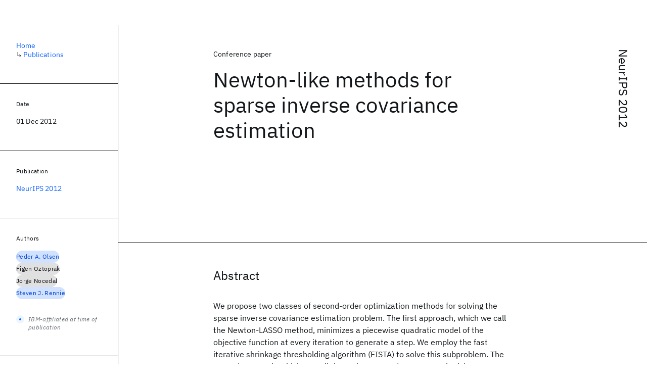

--- FILE ---
content_type: text/html; charset=utf-8
request_url: https://research.ibm.com/publications/newton-like-methods-for-sparse-inverse-covariance-estimation
body_size: 7691
content:
<!DOCTYPE html><html lang="en-US"><head><meta charSet="utf-8" data-next-head=""/><meta name="citation_title" content="Newton-like methods for sparse inverse covariance estimation" data-next-head=""/><meta name="citation_author" content="Peder A. Olsen" data-next-head=""/><meta name="citation_author" content="Figen Oztoprak" data-next-head=""/><meta name="citation_author" content="Jorge Nocedal" data-next-head=""/><meta name="citation_author" content="Steven J. Rennie" data-next-head=""/><meta name="citation_publication_date" content="2012/12/01" data-next-head=""/><meta name="citation_conference_title" content="Annual Conference on Neural Information Processing Systems" data-next-head=""/><meta name="citation_conference_abbrev" content="NeurIPS" data-next-head=""/><meta name="citation_issn" content="10495258" data-next-head=""/><meta name="citation_isbn" content="9781627480031" data-next-head=""/><title data-next-head="">Newton-like methods for sparse inverse covariance estimation for NeurIPS 2012 - IBM Research</title><meta name="description" content="Newton-like methods for sparse inverse covariance estimation for NeurIPS 2012 by Peder A. Olsen et al." data-next-head=""/><meta name="robots" content="index,follow" data-next-head=""/><meta name="viewport" content="width=device-width,initial-scale=1" data-next-head=""/><link rel="canonical" href="https://research.ibm.com/publications/newton-like-methods-for-sparse-inverse-covariance-estimation" data-next-head=""/><link rel="icon" href="//www.ibm.com/favicon.ico" data-next-head=""/><link rel="alternate" type="application/rss+xml" href="/rss" data-next-head=""/><meta name="dcterms.date" content="2021-02-09" data-next-head=""/><meta name="dcterms.rights" content="© Copyright IBM Corp. 2021" data-next-head=""/><meta name="geo.country" content="US" data-next-head=""/><meta name="google-site-verification" content="O1nsbg1J1iAeYJK6HneffI0_RiLebmSPxfs5ESYNnwI" data-next-head=""/><meta property="og:title" content="Newton-like methods for sparse inverse covariance estimation for NeurIPS 2012" data-next-head=""/><meta property="og:type" content="article" data-next-head=""/><meta property="og:url" content="https://research.ibm.com/publications/newton-like-methods-for-sparse-inverse-covariance-estimation" data-next-head=""/><meta property="og:site_name" content="IBM Research" data-next-head=""/><meta property="og:locale" content="en_US" data-next-head=""/><meta property="og:description" content="Newton-like methods for sparse inverse covariance estimation for NeurIPS 2012 by Peder A. Olsen et al." data-next-head=""/><meta name="twitter:card" content="summary" data-next-head=""/><meta name="twitter:creator" content="@IBMResearch" data-next-head=""/><meta name="twitter:site" content="@IBMResearch" data-next-head=""/><meta name="twitter:title" content="Newton-like methods for sparse inverse covariance estimation for NeurIPS 2012" data-next-head=""/><meta name="twitter:description" content="Newton-like methods for sparse inverse covariance estimation for NeurIPS 2012 by Peder A. Olsen et al." data-next-head=""/><link rel="preload" href="/_next/static/css/83e82bb5068e3ec1.css" as="style"/><link rel="stylesheet" href="/_next/static/css/83e82bb5068e3ec1.css" data-n-g=""/><link rel="preload" href="/_next/static/css/e5da4ffe66e1bf12.css" as="style"/><link rel="stylesheet" href="/_next/static/css/e5da4ffe66e1bf12.css" data-n-p=""/><link rel="preload" href="/_next/static/css/fd825d18bd9b3af5.css" as="style"/><link rel="stylesheet" href="/_next/static/css/fd825d18bd9b3af5.css" data-n-p=""/><noscript data-n-css=""></noscript><script defer="" nomodule="" src="/_next/static/chunks/polyfills-42372ed130431b0a.js"></script><script src="/_next/static/chunks/webpack-1c51ca2ccdd53bac.js" defer=""></script><script src="/_next/static/chunks/framework-2f3de63929c73f88.js" defer=""></script><script src="/_next/static/chunks/main-4619739afe9c9888.js" defer=""></script><script src="/_next/static/chunks/pages/_app-2e0915f9852400ba.js" defer=""></script><script src="/_next/static/chunks/07c2d338-59950c787157217b.js" defer=""></script><script src="/_next/static/chunks/2bd9703c-ddd57495365e9733.js" defer=""></script><script src="/_next/static/chunks/4653-2783c9aefa713848.js" defer=""></script><script src="/_next/static/chunks/8230-146887a2be142eea.js" defer=""></script><script src="/_next/static/chunks/1815-e22b3750d3308bf1.js" defer=""></script><script src="/_next/static/chunks/5376-0038d99c3458ca9b.js" defer=""></script><script src="/_next/static/chunks/7028-6b0bd0c950799339.js" defer=""></script><script src="/_next/static/chunks/8827-02e4b183afd13590.js" defer=""></script><script src="/_next/static/chunks/5868-a75a0d8eec4e6698.js" defer=""></script><script src="/_next/static/chunks/4749-fbf21db1db515e74.js" defer=""></script><script src="/_next/static/chunks/4633-2c0a451973a2a2a3.js" defer=""></script><script src="/_next/static/chunks/1566-dbc2c6e989e067f3.js" defer=""></script><script src="/_next/static/chunks/5626-acdf059de1b60478.js" defer=""></script><script src="/_next/static/chunks/6326-0ca25a6cc6bd100a.js" defer=""></script><script src="/_next/static/chunks/8154-f99aaecb0398d57c.js" defer=""></script><script src="/_next/static/chunks/7280-035d9c5b832dcac7.js" defer=""></script><script src="/_next/static/chunks/3268-ee475b2828a60f89.js" defer=""></script><script src="/_next/static/chunks/7854-7b582b021b44676a.js" defer=""></script><script src="/_next/static/chunks/9789-42fddd6a240dee8b.js" defer=""></script><script src="/_next/static/chunks/7362-746b2a256bbdf20d.js" defer=""></script><script src="/_next/static/chunks/3339-fa57320dedfc8993.js" defer=""></script><script src="/_next/static/chunks/2347-393e3ac05f76ab50.js" defer=""></script><script src="/_next/static/chunks/9158-32380122231af366.js" defer=""></script><script src="/_next/static/chunks/5979-4f1e9beee974c942.js" defer=""></script><script src="/_next/static/chunks/pages/publications/%5Bpid%5D-ea18105fb3bfbbad.js" defer=""></script><script src="/_next/static/OYhjTG8zdxOeB2_cJtwSS/_buildManifest.js" defer=""></script><script src="/_next/static/OYhjTG8zdxOeB2_cJtwSS/_ssgManifest.js" defer=""></script></head><body><script>0</script><div id="__next"><main class="iBiIZ" data-testid="publication-detail" id="main-content"><div class="Fg24T Y5TZe RPesI ZRGUc"><div class="_8scO4 XcAHk _2OuX" style="--row:1"><header class="QVtfo"><div class="_9vDCG PbYGc"><a class="HEKNI" href="/publications?source-instance=8340">NeurIPS 2012</a></div><div class="U2An_">Conference paper</div><div class="_5OrbB"><time dateTime="2012-12-01T00:00:00.000Z">01 Dec 2012</time></div><h1 class="X_d3X">Newton-like methods for sparse inverse covariance estimation</h1></header><section class="k_Ubs VQCQJ"><div class="_3U9NF"><h2 class="FnYe8" id="abstract">Abstract</h2><div class="PshSr"><p class="fX91I _8GzjU dLkDg">We propose two classes of second-order optimization methods for solving the sparse inverse covariance estimation problem. The first approach, which we call the Newton-LASSO method, minimizes a piecewise quadratic model of the objective function at every iteration to generate a step. We employ the fast iterative shrinkage thresholding algorithm (FISTA) to solve this subproblem. The second approach, which we call the Orthant-Based Newton method, is a two-phase algorithm that first identifies an orthant face and then minimizes a smooth quadratic approximation of the objective function using the conjugate gradient method. These methods exploit the structure of the Hessian to efficiently compute the search direction and to avoid explicitly storing the Hessian. We also propose a limited memory BFGS variant of the orthant-based Newton method. Numerical results, including comparisons with the method implemented in the QUIC software [1], suggest that all the techniques described in this paper constitute useful tools for the solution of the sparse inverse covariance estimation problem.</p></div></div></section><section class="eRsn_"><div class="vq9mI"><h2 class="WAHVg" id="related-publications">Related</h2><div class="Ffpjl"><article class="Xv3EI" data-testid="publication-card"><div class="K0zPj"><div class="JgF8C"><svg focusable="false" preserveAspectRatio="xMidYMid meet" fill="currentColor" aria-hidden="true" width="24" height="24" viewBox="0 0 32 32" class="IP4TE" xmlns="http://www.w3.org/2000/svg"><path d="M25.7,9.3l-7-7C18.5,2.1,18.3,2,18,2H8C6.9,2,6,2.9,6,4v24c0,1.1,0.9,2,2,2h16c1.1,0,2-0.9,2-2V10C26,9.7,25.9,9.5,25.7,9.3 z M18,4.4l5.6,5.6H18V4.4z M24,28H8V4h8v6c0,1.1,0.9,2,2,2h6V28z"></path><path d="M10 22H22V24H10zM10 16H22V18H10z"></path></svg><div class="CaNu_"><svg focusable="false" preserveAspectRatio="xMidYMid meet" fill="currentColor" width="24" height="24" viewBox="0 0 32 32" aria-hidden="true" class="koOzz" xmlns="http://www.w3.org/2000/svg"><path d="M17 22L17 14 13 14 13 16 15 16 15 22 12 22 12 24 20 24 20 22 17 22zM16 8a1.5 1.5 0 101.5 1.5A1.5 1.5 0 0016 8z"></path><path d="M16,30A14,14,0,1,1,30,16,14,14,0,0,1,16,30ZM16,4A12,12,0,1,0,28,16,12,12,0,0,0,16,4Z"></path></svg></div></div><div class="_8ijei"><div class="jEk8r">Conference paper</div><h3 class="aqswh"><a href="/publications/word-confusability-measuring-hidden-markov-model-similarity">Word confusability - Measuring hidden Markov model similarity<svg focusable="false" preserveAspectRatio="xMidYMid meet" fill="currentColor" aria-hidden="true" width="24" height="24" viewBox="0 0 24 24" class="WPkqJ" xmlns="http://www.w3.org/2000/svg"><path d="M14 4L12.9 5.1 18.9 11.2 2 11.2 2 12.8 18.9 12.8 12.9 18.9 14 20 22 12z"></path></svg></a></h3></div></div><div class="xx0Uq"><p>Jia-Yu Chen, Peder A. Olsen, et al.</p><p class="_8bEye">INTERSPEECH 2007</p></div></article><article class="Xv3EI" data-testid="publication-card"><div class="K0zPj"><div class="JgF8C"><svg focusable="false" preserveAspectRatio="xMidYMid meet" fill="currentColor" aria-hidden="true" width="24" height="24" viewBox="0 0 32 32" class="IP4TE" xmlns="http://www.w3.org/2000/svg"><path d="M25.7,9.3l-7-7C18.5,2.1,18.3,2,18,2H8C6.9,2,6,2.9,6,4v24c0,1.1,0.9,2,2,2h16c1.1,0,2-0.9,2-2V10C26,9.7,25.9,9.5,25.7,9.3 z M18,4.4l5.6,5.6H18V4.4z M24,28H8V4h8v6c0,1.1,0.9,2,2,2h6V28z"></path><path d="M10 22H22V24H10zM10 16H22V18H10z"></path></svg><div class="CaNu_"><svg focusable="false" preserveAspectRatio="xMidYMid meet" fill="currentColor" width="24" height="24" viewBox="0 0 32 32" aria-hidden="true" class="koOzz" xmlns="http://www.w3.org/2000/svg"><path d="M17 22L17 14 13 14 13 16 15 16 15 22 12 22 12 24 20 24 20 22 17 22zM16 8a1.5 1.5 0 101.5 1.5A1.5 1.5 0 0016 8z"></path><path d="M16,30A14,14,0,1,1,30,16,14,14,0,0,1,16,30ZM16,4A12,12,0,1,0,28,16,12,12,0,0,0,16,4Z"></path></svg></div></div><div class="_8ijei"><div class="jEk8r">Conference paper</div><h3 class="aqswh"><a href="/publications/state-of-the-art-discriminative-training-of-subspace-constrained-gaussian-mixture-models-in-big-training-corpora">State of the art discriminative training of subspace constrained Gaussian mixture models in big training corpora<svg focusable="false" preserveAspectRatio="xMidYMid meet" fill="currentColor" aria-hidden="true" width="24" height="24" viewBox="0 0 24 24" class="WPkqJ" xmlns="http://www.w3.org/2000/svg"><path d="M14 4L12.9 5.1 18.9 11.2 2 11.2 2 12.8 18.9 12.8 12.9 18.9 14 20 22 12z"></path></svg></a></h3></div></div><div class="xx0Uq"><p>Jing Huang, Peder A. Olsen, et al.</p><p class="_8bEye">ICASSP 2013</p></div></article><article class="Xv3EI" data-testid="publication-card"><div class="K0zPj"><div class="JgF8C"><svg focusable="false" preserveAspectRatio="xMidYMid meet" fill="currentColor" aria-hidden="true" width="24" height="24" viewBox="0 0 32 32" class="IP4TE" xmlns="http://www.w3.org/2000/svg"><path d="M25.7,9.3l-7-7C18.5,2.1,18.3,2,18,2H8C6.9,2,6,2.9,6,4v24c0,1.1,0.9,2,2,2h16c1.1,0,2-0.9,2-2V10C26,9.7,25.9,9.5,25.7,9.3 z M18,4.4l5.6,5.6H18V4.4z M24,28H8V4h8v6c0,1.1,0.9,2,2,2h6V28z"></path><path d="M10 22H22V24H10zM10 16H22V18H10z"></path></svg><div class="CaNu_"><svg focusable="false" preserveAspectRatio="xMidYMid meet" fill="currentColor" width="24" height="24" viewBox="0 0 32 32" aria-hidden="true" class="koOzz" xmlns="http://www.w3.org/2000/svg"><path d="M17 22L17 14 13 14 13 16 15 16 15 22 12 22 12 24 20 24 20 22 17 22zM16 8a1.5 1.5 0 101.5 1.5A1.5 1.5 0 0016 8z"></path><path d="M16,30A14,14,0,1,1,30,16,14,14,0,0,1,16,30ZM16,4A12,12,0,1,0,28,16,12,12,0,0,0,16,4Z"></path></svg></div></div><div class="_8ijei"><div class="jEk8r">Conference paper</div><h3 class="aqswh"><a href="/publications/variational-bhattacharyya-divergence-for-hidden-markov-models">Variational Bhattacharyya divergence for hidden Markov models<svg focusable="false" preserveAspectRatio="xMidYMid meet" fill="currentColor" aria-hidden="true" width="24" height="24" viewBox="0 0 24 24" class="WPkqJ" xmlns="http://www.w3.org/2000/svg"><path d="M14 4L12.9 5.1 18.9 11.2 2 11.2 2 12.8 18.9 12.8 12.9 18.9 14 20 22 12z"></path></svg></a></h3></div></div><div class="xx0Uq"><p>John R. Hershey, Peder A. Olsen</p><p class="_8bEye">ICASSP 2008</p></div></article><article class="Xv3EI" data-testid="publication-card"><div class="K0zPj"><div class="JgF8C"><svg focusable="false" preserveAspectRatio="xMidYMid meet" fill="currentColor" aria-hidden="true" width="24" height="24" viewBox="0 0 32 32" class="IP4TE" xmlns="http://www.w3.org/2000/svg"><path d="M25.7,9.3l-7-7C18.5,2.1,18.3,2,18,2H8C6.9,2,6,2.9,6,4v24c0,1.1,0.9,2,2,2h16c1.1,0,2-0.9,2-2V10C26,9.7,25.9,9.5,25.7,9.3 z M18,4.4l5.6,5.6H18V4.4z M24,28H8V4h8v6c0,1.1,0.9,2,2,2h6V28z"></path><path d="M10 22H22V24H10zM10 16H22V18H10z"></path></svg><div class="CaNu_"><svg focusable="false" preserveAspectRatio="xMidYMid meet" fill="currentColor" width="24" height="24" viewBox="0 0 32 32" aria-hidden="true" class="koOzz" xmlns="http://www.w3.org/2000/svg"><path d="M17 22L17 14 13 14 13 16 15 16 15 22 12 22 12 24 20 24 20 22 17 22zM16 8a1.5 1.5 0 101.5 1.5A1.5 1.5 0 0016 8z"></path><path d="M16,30A14,14,0,1,1,30,16,14,14,0,0,1,16,30ZM16,4A12,12,0,1,0,28,16,12,12,0,0,0,16,4Z"></path></svg></div></div><div class="_8ijei"><div class="jEk8r">Conference paper</div><h3 class="aqswh"><a href="/publications/adaptive-learning-of-smoothing-functions-application-to-electricity-load-forecasting">Adaptive learning of smoothing functions: Application to electricity load forecasting<svg focusable="false" preserveAspectRatio="xMidYMid meet" fill="currentColor" aria-hidden="true" width="24" height="24" viewBox="0 0 24 24" class="WPkqJ" xmlns="http://www.w3.org/2000/svg"><path d="M14 4L12.9 5.1 18.9 11.2 2 11.2 2 12.8 18.9 12.8 12.9 18.9 14 20 22 12z"></path></svg></a></h3></div></div><div class="xx0Uq"><p>Amadou Ba, Mathieu Sinn, et al.</p><p class="_8bEye">NeurIPS 2012</p></div></article></div><div class="XgS2P"><a class="obIJW _8QzOq jaHwz u_oQQ cds--btn cds--btn--secondary" type="button" href="/publications">View all publications<svg focusable="false" preserveAspectRatio="xMidYMid meet" fill="currentColor" aria-hidden="true" width="16" height="16" viewBox="0 0 16 16" class="cds--btn__icon" xmlns="http://www.w3.org/2000/svg"><path d="M9.3 3.7L13.1 7.5 1 7.5 1 8.5 13.1 8.5 9.3 12.3 10 13 15 8 10 3z"></path></svg></a></div></div></section></div><aside class="_8scO4 ioEqj" style="--row:1"><section class="hgUy9 GBlsk"><nav aria-label="breadcrumbs" class="GPgOh"><ol><li><a class="cds--link" href="/">Home</a></li><li><span class="Z6j5t" aria-hidden="true">↳<!-- --> </span><a class="cds--link" href="/publications">Publications</a></li></ol></nav></section><section class="hgUy9 v7pWz GBlsk"><h2 class="zRRkv">Date</h2><div class="SOETe"><time dateTime="2012-12-01T00:00:00.000Z">01 Dec 2012</time></div></section><section class="hgUy9 v7pWz GBlsk"><h2 class="_9qw8c">Publication</h2><div class="j0ckp"><a class="cds--link pIMym" href="/publications?source-instance=8340">NeurIPS 2012</a></div></section><div class="glY7_ FOpJO sU9EM"><section class="hgUy9 v7pWz _102e9"><h2 class="eG9du" id="authors">Authors</h2><ul class="erAjw XsMPR VPCjD e90yg NZx5r RIahc"><li class="tAqXo SltpH rQp5_ XB7Ya uC739"><a class="cds--tag cds--tag--operational qvDkO JPTsZ cds--tag--blue" id="tag-id-:Rqp96:" data-testid="operational-tag" href="/publications?author=2763"><span title="" class="" dir="auto"><span title="Peder A. Olsen" class="cds--tag__label" dir="auto">Peder A. Olsen</span></span></a></li><li class="tAqXo SltpH rQp5_ XB7Ya uC739"><a class="cds--tag cds--tag--operational qvDkO JPTsZ cds--tag--gray" id="tag-id-:R1ap96:" data-testid="operational-tag" href="/publications?author=86194"><span title="" class="" dir="auto"><span title="Figen Oztoprak" class="cds--tag__label" dir="auto">Figen Oztoprak</span></span></a></li><li class="tAqXo SltpH rQp5_ XB7Ya uC739"><a class="cds--tag cds--tag--operational qvDkO JPTsZ cds--tag--gray" id="tag-id-:R1qp96:" data-testid="operational-tag" href="/publications?author=86195"><span title="" class="" dir="auto"><span title="Jorge Nocedal" class="cds--tag__label" dir="auto">Jorge Nocedal</span></span></a></li><li class="tAqXo SltpH rQp5_ XB7Ya uC739"><a class="cds--tag cds--tag--operational qvDkO JPTsZ cds--tag--blue" id="tag-id-:R2ap96:" data-testid="operational-tag" href="/publications?author=23099"><span title="" class="" dir="auto"><span title="Steven J. Rennie" class="cds--tag__label" dir="auto">Steven J. Rennie</span></span></a></li></ul><div class="TC9_u"><div class="nUu9L" role="presentation"><svg class="_7rKuO" width="16" height="16" viewBox="0 0 16 16" fill="none" role="presentation"><circle class="ql6Kf" cx="8" cy="8" r="8"></circle><circle class="LIZJx" cx="8" cy="8" r="2"></circle></svg><span class="exJrc">IBM-affiliated at time of publication</span></div></div></section></div><div class="hlLYT FOpJO sU9EM"><section class="hgUy9 v7pWz _102e9"><h2 class="MJSvg" id="share">Share</h2><ul class="k7Uwc"><li><button class="mYkEM _8QzOq trQob cds--btn cds--btn--sm cds--layout--size-sm cds--btn--ghost cds--btn--icon-only" type="button"><svg focusable="false" preserveAspectRatio="xMidYMid meet" fill="currentColor" width="32" height="32" viewBox="0 0 32 32" aria-hidden="true" xmlns="http://www.w3.org/2000/svg"><path d="M26.67,4H5.33A1.34,1.34,0,0,0,4,5.33V26.67A1.34,1.34,0,0,0,5.33,28H16.82V18.72H13.7V15.09h3.12V12.42c0-3.1,1.89-4.79,4.67-4.79.93,0,1.86,0,2.79.14V11H22.37c-1.51,0-1.8.72-1.8,1.77v2.31h3.6l-.47,3.63H20.57V28h6.1A1.34,1.34,0,0,0,28,26.67V5.33A1.34,1.34,0,0,0,26.67,4Z"></path></svg></button></li><li><button class="mYkEM _8QzOq trQob cds--btn cds--btn--sm cds--layout--size-sm cds--btn--ghost cds--btn--icon-only" type="button"><svg focusable="false" preserveAspectRatio="xMidYMid meet" fill="currentColor" width="32" height="32" viewBox="0 0 32 32" aria-hidden="true" xmlns="http://www.w3.org/2000/svg"><path d="m18.2342,14.1624l8.7424-10.1624h-2.0717l-7.591,8.8238-6.0629-8.8238h-6.9929l9.1684,13.3432-9.1684,10.6568h2.0718l8.0163-9.3183,6.4029,9.3183h6.9929l-9.5083-13.8376h.0005Zm-2.8376,3.2984l-.9289-1.3287L7.0763,5.5596h3.1822l5.9649,8.5323.9289,1.3287,7.7536,11.0907h-3.1822l-6.3272-9.05v-.0005Z"></path></svg></button></li><li><button class="mYkEM _8QzOq trQob cds--btn cds--btn--sm cds--layout--size-sm cds--btn--ghost cds--btn--icon-only" type="button"><svg focusable="false" preserveAspectRatio="xMidYMid meet" fill="currentColor" width="32" height="32" viewBox="0 0 32 32" aria-hidden="true" xmlns="http://www.w3.org/2000/svg"><path d="M26.2,4H5.8C4.8,4,4,4.8,4,5.7v20.5c0,0.9,0.8,1.7,1.8,1.7h20.4c1,0,1.8-0.8,1.8-1.7V5.7C28,4.8,27.2,4,26.2,4z M11.1,24.4 H7.6V13h3.5V24.4z M9.4,11.4c-1.1,0-2.1-0.9-2.1-2.1c0-1.2,0.9-2.1,2.1-2.1c1.1,0,2.1,0.9,2.1,2.1S10.5,11.4,9.4,11.4z M24.5,24.3 H21v-5.6c0-1.3,0-3.1-1.9-3.1c-1.9,0-2.1,1.5-2.1,2.9v5.7h-3.5V13h3.3v1.5h0.1c0.5-0.9,1.7-1.9,3.4-1.9c3.6,0,4.3,2.4,4.3,5.5V24.3z"></path></svg></button></li></ul></section></div></aside></div></main></div><script id="__NEXT_DATA__" type="application/json">{"props":{"pageProps":{"envProps":{"cosUrl":"https://research-website-prod-cms-uploads.s3.us.cloud-object-storage.appdomain.cloud/","publicEnv":"production","publicUrl":"https://research.ibm.com/"},"initialApolloState":{"Author:2763":{"__typename":"Author","ibmer":null,"id":"2763"},"Author:86194":{"__typename":"Author","ibmer":null,"id":"86194"},"Author:86195":{"__typename":"Author","ibmer":null,"id":"86195"},"Author:23099":{"__typename":"Author","ibmer":null,"id":"23099"},"Publication:104468":{"__typename":"Publication","abstract":"We address the problem of word confusability in speech recognition by measuring the similarity between Hidden Markov Models (HMMs) using a number of recently developed techniques. The focus is on defining a word confusability that is accurate, in the sense of predicting artificial speech recognition errors, and computationally efficient when applied to speech recognition applications. It is shown by using the edit distance framework for HMMs that we can use statistical information measures of distances between probability distribution functions to define similarity or distance measures between HMMs. We use correlation between errors in a real speech recognizer and the HMM similarities to measure how well each technique works. We demonstrate significant improvements relative to traditional phone confusion weighted edit distance measures by use of a Bhattacharyya divergence-based edit distance.","authors":[{"__typename":"PublicationHasAuthorName","authorName":{"__typename":"AuthorName","firstName":"Jia-Yu","firstNameInitials":"J.-Y.","lastName":"Chen"}},{"__typename":"PublicationHasAuthorName","authorName":{"__typename":"AuthorName","firstName":"Peder A.","firstNameInitials":"P. A.","lastName":"Olsen"}},{"__typename":"PublicationHasAuthorName","authorName":{"__typename":"AuthorName","firstName":"John R.","firstNameInitials":"J.R.","lastName":"Hershey"}}],"id":"104468","linkCode":null,"publishedMeta":{"__typename":"PublishedMeta","source":"INTERSPEECH 2007"},"slug":"word-confusability-measuring-hidden-markov-model-similarity","title":"Word confusability - Measuring hidden Markov model similarity","type":{"__typename":"PublicationType","displayValue":"Conference paper"}},"Publication:32544":{"__typename":"Publication","abstract":"Discriminatively trained full-covariance Gaussian mixture models have been shown to outperform its corresponding diagonal-covariance models on large vocabulary speech recognition tasks. However, the size of full-covariance model is much larger than that of diagonal-covariance model and is therefore not practical for use in a real system. In this paper, we present a method to build a large discriminatively trained full-covariance model with large (over 9000 hours) training corpora and still improve performance over the diagonal-covariance model. We then reduce the size of the full-covariance model to the size of its baseline diagonal-covariance model by using subspace constrained Gaussian mixture model (SCGMM). The resulting discriminatively trained SCGMM still retains the performance of its corresponding full-covariance model, and improves 5% relative over the same size diagonal-covariance model on a large vocabulary speech recognition task. © 2013 IEEE.","authors":[{"__typename":"PublicationHasAuthorName","authorName":{"__typename":"AuthorName","firstName":"Jing","firstNameInitials":"J.","lastName":"Huang"}},{"__typename":"PublicationHasAuthorName","authorName":{"__typename":"AuthorName","firstName":"Peder A.","firstNameInitials":"P. A.","lastName":"Olsen"}},{"__typename":"PublicationHasAuthorName","authorName":{"__typename":"AuthorName","firstName":"Vaibhava","firstNameInitials":"V.","lastName":"Goel"}}],"id":"32544","linkCode":null,"publishedMeta":{"__typename":"PublishedMeta","source":"ICASSP 2013"},"slug":"state-of-the-art-discriminative-training-of-subspace-constrained-gaussian-mixture-models-in-big-training-corpora","title":"State of the art discriminative training of subspace constrained Gaussian mixture models in big training corpora","type":{"__typename":"PublicationType","displayValue":"Conference paper"}},"Publication:97580":{"__typename":"Publication","abstract":"Many applications require the use of divergence measures between probability distributions. Several of these, such as the Kullback-Leibler (KL) divergence and the Bhattacharyya divergence, are tractable for simple distributions such as Gaussians, but are intractable for more complex distributions such as hidden Markov models (HMMs) used in speech recognizers. For tasks related to classification error, the Bhattacharyya divergence is of special importance, due to its relationship with the Bayes error. Here we derive novel variational approximations to the Bhattacharyya divergence for HMMs. Remarkably the variational Bhattacharyya divergence can be computed in a simple closed-form expression for a given sequence length. One of the approximations can even be integrated over all possible sequence lengths in a closed-form expression. We apply the variational Bhattacharyya divergence for HMMs to word confusability, the problem of estimating the probability of mistaking one spoken word for another. ©2008 IEEE.","authors":[{"__typename":"PublicationHasAuthorName","authorName":{"__typename":"AuthorName","firstName":"John R.","firstNameInitials":"J.R.","lastName":"Hershey"}},{"__typename":"PublicationHasAuthorName","authorName":{"__typename":"AuthorName","firstName":"Peder A.","firstNameInitials":"P. A.","lastName":"Olsen"}}],"id":"97580","linkCode":null,"publishedMeta":{"__typename":"PublishedMeta","source":"ICASSP 2008"},"slug":"variational-bhattacharyya-divergence-for-hidden-markov-models","title":"Variational Bhattacharyya divergence for hidden Markov models","type":{"__typename":"PublicationType","displayValue":"Conference paper"}},"Publication:35690":{"__typename":"Publication","abstract":"This paper proposes an efficient online learning algorithm to track the smoothing functions of Additive Models. The key idea is to combine the linear representation of Additive Models with a Recursive Least Squares (RLS) filter. In order to quickly track changes in the model and put more weight on recent data, the RLS filter uses a forgetting factor which exponentially weights down observations by the order of their arrival. The tracking behaviour is further enhanced by using an adaptive forgetting factor which is updated based on the gradient of the a priori errors. Using results from Lyapunov stability theory, upper bounds for the learning rate are analyzed. The proposed algorithm is applied to 5 years of electricity load data provided by the French utility company Electricité de France (EDF). Compared to state-of-the-art methods, it achieves a superior performance in terms of model tracking and prediction accuracy.","authors":[{"__typename":"PublicationHasAuthorName","authorName":{"__typename":"AuthorName","firstName":"Amadou","firstNameInitials":null,"lastName":"Ba"}},{"__typename":"PublicationHasAuthorName","authorName":{"__typename":"AuthorName","firstName":"Mathieu","firstNameInitials":"M.","lastName":"Sinn"}},{"__typename":"PublicationHasAuthorName","authorName":{"__typename":"AuthorName","firstName":"Yannig","firstNameInitials":"Y.","lastName":"Goude"}},{"__typename":"PublicationHasAuthorName","authorName":{"__typename":"AuthorName","firstName":"Pascal","firstNameInitials":"P.","lastName":"Pompey"}}],"id":"35690","linkCode":null,"publishedMeta":{"__typename":"PublishedMeta","source":"NeurIPS 2012"},"slug":"adaptive-learning-of-smoothing-functions-application-to-electricity-load-forecasting","title":"Adaptive learning of smoothing functions: Application to electricity load forecasting","type":{"__typename":"PublicationType","displayValue":"Conference paper"}},"Source:453":{"__typename":"Source","id":"453","longName":"Annual Conference on Neural Information Processing Systems","shortName":"NeurIPS","type":"CONFERENCE"},"SourceInstance:8340":{"__typename":"SourceInstance","id":"8340"},"ROOT_QUERY":{"__typename":"Query","publicationBySlug({\"slug\":\"newton-like-methods-for-sparse-inverse-covariance-estimation\"})":{"__typename":"Publication","link":null,"linkBlog":null,"linkCaseStudy":null,"linkCode":null,"linkDataset":null,"linkDemo":null,"linkPdf":null,"linkPoster":null,"linkSlides":null,"linkVideo":null,"linkWebsite":null,"abstract":"We propose two classes of second-order optimization methods for solving the sparse inverse covariance estimation problem. The first approach, which we call the Newton-LASSO method, minimizes a piecewise quadratic model of the objective function at every iteration to generate a step. We employ the fast iterative shrinkage thresholding algorithm (FISTA) to solve this subproblem. The second approach, which we call the Orthant-Based Newton method, is a two-phase algorithm that first identifies an orthant face and then minimizes a smooth quadratic approximation of the objective function using the conjugate gradient method. These methods exploit the structure of the Hessian to efficiently compute the search direction and to avoid explicitly storing the Hessian. We also propose a limited memory BFGS variant of the orthant-based Newton method. Numerical results, including comparisons with the method implemented in the QUIC software [1], suggest that all the techniques described in this paper constitute useful tools for the solution of the sparse inverse covariance estimation problem.","authors":[{"__typename":"PublicationHasAuthorName","affiliations":[{"__typename":"Affiliation","isIbm":true,"isSubsidiary":false},{"__typename":"Affiliation","isIbm":true,"isSubsidiary":false}],"authorName":{"__typename":"AuthorName","firstName":"Peder A.","firstNameInitials":"P. A.","lastName":"Olsen","author":{"__ref":"Author:2763"}}},{"__typename":"PublicationHasAuthorName","affiliations":[{"__typename":"Affiliation","isIbm":false,"isSubsidiary":false}],"authorName":{"__typename":"AuthorName","firstName":"Figen","firstNameInitials":"F.","lastName":"Oztoprak","author":{"__ref":"Author:86194"}}},{"__typename":"PublicationHasAuthorName","affiliations":[{"__typename":"Affiliation","isIbm":false,"isSubsidiary":false}],"authorName":{"__typename":"AuthorName","firstName":"Jorge","firstNameInitials":"J.","lastName":"Nocedal","author":{"__ref":"Author:86195"}}},{"__typename":"PublicationHasAuthorName","affiliations":[{"__typename":"Affiliation","isIbm":true,"isSubsidiary":false},{"__typename":"Affiliation","isIbm":true,"isSubsidiary":false}],"authorName":{"__typename":"AuthorName","firstName":"Steven J.","firstNameInitials":"S. J.","lastName":"Rennie","author":{"__ref":"Author:23099"}}}],"bibtex":null,"doi":null,"isbn":"9781627480031","issn":"10495258","notes":{"__typename":"PublicationNotesQuery","result":null},"published":"2012-12-01","publishedMeta":{"__typename":"PublishedMeta","source":"NeurIPS 2012"},"publisher":null,"related":[{"__ref":"Publication:104468"},{"__ref":"Publication:32544"},{"__ref":"Publication:97580"},{"__ref":"Publication:35690"}],"source":{"__ref":"Source:453"},"sourceInstance":{"__ref":"SourceInstance:8340"},"tags":[],"title":"Newton-like methods for sparse inverse covariance estimation","type":{"__typename":"PublicationType","displayValue":"Conference paper"}}}},"messages":{"careers":{"title":"Careers"},"euProjects":{"title":"EU-Funded Projects"},"home":{"title":"Home"},"labs":{"locations":{"address":"Address","addressLink":"Get directions","ibmerContactBusiness":"Business development and relations","ibmerContactMedia":"Media relations","phone":"In-country","tableOfContentsTitle":"Location details","title":"Location"},"researchAreas":{"seeMore":"Learn more about {topic}"},"teams":{"seeMore":"View all team members"},"title":"Labs"},"memberships":{"features":{"title":"Features"}},"projects":{"stripes":{"seeMore":"View more projects"},"title":"Projects"},"publications":{"title":"Publications"},"resources":{"blogPosts":{"source":"IBM Research Blog"},"types":{"blogPost":"Blog Post","interview":"Interview","news":"News","paper":"Paper","podcast":"Podcast","presentation":"Presentation","useCase":"Use case"}},"tablesOfContents":{"overview":"Overview"}}},"__N_SSP":true},"page":"/publications/[pid]","query":{"pid":"newton-like-methods-for-sparse-inverse-covariance-estimation"},"buildId":"OYhjTG8zdxOeB2_cJtwSS","isFallback":false,"isExperimentalCompile":false,"gssp":true,"locale":"us-en","locales":["us-en","jp-ja"],"defaultLocale":"us-en","scriptLoader":[]}</script></body></html>